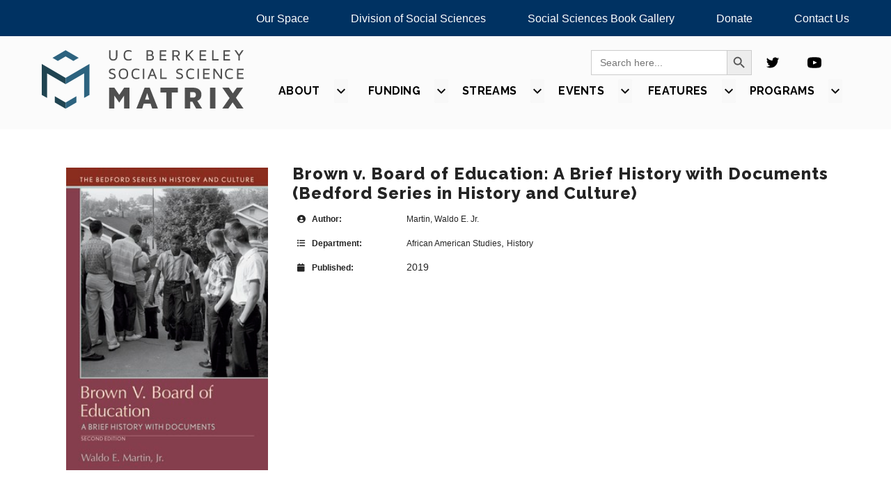

--- FILE ---
content_type: text/html; charset=UTF-8
request_url: https://live-ssmatrix.pantheon.berkeley.edu/books/brown-v-board-of-education-a-brief-history-with-documents-bedford-series-in-history-and-culture/
body_size: 12817
content:
<!doctype html>
<html lang="en-US">
<head>
	<meta charset="UTF-8">
	<meta name="viewport" content="width=device-width, initial-scale=1">
	<link rel="profile" href="https://gmpg.org/xfn/11">


	<meta name='robots' content='index, follow, max-image-preview:large, max-snippet:-1, max-video-preview:-1' />
	<style>img:is([sizes="auto" i], [sizes^="auto," i]) { contain-intrinsic-size: 3000px 1500px }</style>
	
	<!-- This site is optimized with the Yoast SEO plugin v26.0 - https://yoast.com/wordpress/plugins/seo/ -->
	<title>Brown v. Board of Education: A Brief History with Documents (Bedford Series in History and Culture) - Social Science Matrix</title>
	<link rel="canonical" href="http://matrix.berkeley.edu/books/brown-v-board-of-education-a-brief-history-with-documents-bedford-series-in-history-and-culture/" />
	<meta property="og:locale" content="en_US" />
	<meta property="og:type" content="article" />
	<meta property="og:title" content="Brown v. Board of Education: A Brief History with Documents (Bedford Series in History and Culture) - Social Science Matrix" />
	<meta property="og:url" content="http://matrix.berkeley.edu/books/brown-v-board-of-education-a-brief-history-with-documents-bedford-series-in-history-and-culture/" />
	<meta property="og:site_name" content="Social Science Matrix" />
	<meta property="article:modified_time" content="2021-03-24T16:33:25+00:00" />
	<meta property="og:image" content="http://matrix.berkeley.edu/wp-content/uploads/2021/03/Martin_BrownVBoardofEducation.jpg" />
	<meta property="og:image:width" content="258" />
	<meta property="og:image:height" content="387" />
	<meta property="og:image:type" content="image/jpeg" />
	<meta name="twitter:card" content="summary_large_image" />
	<script type="application/ld+json" class="yoast-schema-graph">{"@context":"https://schema.org","@graph":[{"@type":"WebPage","@id":"http://matrix.berkeley.edu/books/brown-v-board-of-education-a-brief-history-with-documents-bedford-series-in-history-and-culture/","url":"http://matrix.berkeley.edu/books/brown-v-board-of-education-a-brief-history-with-documents-bedford-series-in-history-and-culture/","name":"Brown v. Board of Education: A Brief History with Documents (Bedford Series in History and Culture) - Social Science Matrix","isPartOf":{"@id":"https://matrix.berkeley.edu/#website"},"primaryImageOfPage":{"@id":"http://matrix.berkeley.edu/books/brown-v-board-of-education-a-brief-history-with-documents-bedford-series-in-history-and-culture/#primaryimage"},"image":{"@id":"http://matrix.berkeley.edu/books/brown-v-board-of-education-a-brief-history-with-documents-bedford-series-in-history-and-culture/#primaryimage"},"thumbnailUrl":"https://live-ssmatrix.pantheon.berkeley.edu/wp-content/uploads/2021/03/Martin_BrownVBoardofEducation.jpg","datePublished":"2021-03-24T02:50:08+00:00","dateModified":"2021-03-24T16:33:25+00:00","breadcrumb":{"@id":"http://matrix.berkeley.edu/books/brown-v-board-of-education-a-brief-history-with-documents-bedford-series-in-history-and-culture/#breadcrumb"},"inLanguage":"en-US","potentialAction":[{"@type":"ReadAction","target":["http://matrix.berkeley.edu/books/brown-v-board-of-education-a-brief-history-with-documents-bedford-series-in-history-and-culture/"]}]},{"@type":"ImageObject","inLanguage":"en-US","@id":"http://matrix.berkeley.edu/books/brown-v-board-of-education-a-brief-history-with-documents-bedford-series-in-history-and-culture/#primaryimage","url":"https://live-ssmatrix.pantheon.berkeley.edu/wp-content/uploads/2021/03/Martin_BrownVBoardofEducation.jpg","contentUrl":"https://live-ssmatrix.pantheon.berkeley.edu/wp-content/uploads/2021/03/Martin_BrownVBoardofEducation.jpg","width":258,"height":387,"caption":"cover martin Brown v. Board of Education"},{"@type":"BreadcrumbList","@id":"http://matrix.berkeley.edu/books/brown-v-board-of-education-a-brief-history-with-documents-bedford-series-in-history-and-culture/#breadcrumb","itemListElement":[{"@type":"ListItem","position":1,"name":"Home","item":"https://live-ssmatrix.pantheon.berkeley.edu/"},{"@type":"ListItem","position":2,"name":"Books","item":"https://live-ssmatrix.pantheon.berkeley.edu/books/"},{"@type":"ListItem","position":3,"name":"Brown v. Board of Education: A Brief History with Documents (Bedford Series in History and Culture)"}]},{"@type":"WebSite","@id":"https://matrix.berkeley.edu/#website","url":"https://matrix.berkeley.edu/","name":"Social Science Matrix","description":"Social Science Matrix @ UC Berkeley","potentialAction":[{"@type":"SearchAction","target":{"@type":"EntryPoint","urlTemplate":"https://matrix.berkeley.edu/?s={search_term_string}"},"query-input":{"@type":"PropertyValueSpecification","valueRequired":true,"valueName":"search_term_string"}}],"inLanguage":"en-US"}]}</script>
	<!-- / Yoast SEO plugin. -->


<link rel='dns-prefetch' href='//static.addtoany.com' />
<link rel='dns-prefetch' href='//live-ssmatrix.pantheon.berkeley.edu' />
<link rel='dns-prefetch' href='//fonts.googleapis.com' />
<link rel="alternate" type="application/rss+xml" title="Social Science Matrix &raquo; Feed" href="https://live-ssmatrix.pantheon.berkeley.edu/feed/" />
<link rel="alternate" type="application/rss+xml" title="Social Science Matrix &raquo; Comments Feed" href="https://live-ssmatrix.pantheon.berkeley.edu/comments/feed/" />
<script>
window._wpemojiSettings = {"baseUrl":"https:\/\/s.w.org\/images\/core\/emoji\/16.0.1\/72x72\/","ext":".png","svgUrl":"https:\/\/s.w.org\/images\/core\/emoji\/16.0.1\/svg\/","svgExt":".svg","source":{"concatemoji":"https:\/\/live-ssmatrix.pantheon.berkeley.edu\/wp-includes\/js\/wp-emoji-release.min.js?ver=6.8.2"}};
/*! This file is auto-generated */
!function(s,n){var o,i,e;function c(e){try{var t={supportTests:e,timestamp:(new Date).valueOf()};sessionStorage.setItem(o,JSON.stringify(t))}catch(e){}}function p(e,t,n){e.clearRect(0,0,e.canvas.width,e.canvas.height),e.fillText(t,0,0);var t=new Uint32Array(e.getImageData(0,0,e.canvas.width,e.canvas.height).data),a=(e.clearRect(0,0,e.canvas.width,e.canvas.height),e.fillText(n,0,0),new Uint32Array(e.getImageData(0,0,e.canvas.width,e.canvas.height).data));return t.every(function(e,t){return e===a[t]})}function u(e,t){e.clearRect(0,0,e.canvas.width,e.canvas.height),e.fillText(t,0,0);for(var n=e.getImageData(16,16,1,1),a=0;a<n.data.length;a++)if(0!==n.data[a])return!1;return!0}function f(e,t,n,a){switch(t){case"flag":return n(e,"\ud83c\udff3\ufe0f\u200d\u26a7\ufe0f","\ud83c\udff3\ufe0f\u200b\u26a7\ufe0f")?!1:!n(e,"\ud83c\udde8\ud83c\uddf6","\ud83c\udde8\u200b\ud83c\uddf6")&&!n(e,"\ud83c\udff4\udb40\udc67\udb40\udc62\udb40\udc65\udb40\udc6e\udb40\udc67\udb40\udc7f","\ud83c\udff4\u200b\udb40\udc67\u200b\udb40\udc62\u200b\udb40\udc65\u200b\udb40\udc6e\u200b\udb40\udc67\u200b\udb40\udc7f");case"emoji":return!a(e,"\ud83e\udedf")}return!1}function g(e,t,n,a){var r="undefined"!=typeof WorkerGlobalScope&&self instanceof WorkerGlobalScope?new OffscreenCanvas(300,150):s.createElement("canvas"),o=r.getContext("2d",{willReadFrequently:!0}),i=(o.textBaseline="top",o.font="600 32px Arial",{});return e.forEach(function(e){i[e]=t(o,e,n,a)}),i}function t(e){var t=s.createElement("script");t.src=e,t.defer=!0,s.head.appendChild(t)}"undefined"!=typeof Promise&&(o="wpEmojiSettingsSupports",i=["flag","emoji"],n.supports={everything:!0,everythingExceptFlag:!0},e=new Promise(function(e){s.addEventListener("DOMContentLoaded",e,{once:!0})}),new Promise(function(t){var n=function(){try{var e=JSON.parse(sessionStorage.getItem(o));if("object"==typeof e&&"number"==typeof e.timestamp&&(new Date).valueOf()<e.timestamp+604800&&"object"==typeof e.supportTests)return e.supportTests}catch(e){}return null}();if(!n){if("undefined"!=typeof Worker&&"undefined"!=typeof OffscreenCanvas&&"undefined"!=typeof URL&&URL.createObjectURL&&"undefined"!=typeof Blob)try{var e="postMessage("+g.toString()+"("+[JSON.stringify(i),f.toString(),p.toString(),u.toString()].join(",")+"));",a=new Blob([e],{type:"text/javascript"}),r=new Worker(URL.createObjectURL(a),{name:"wpTestEmojiSupports"});return void(r.onmessage=function(e){c(n=e.data),r.terminate(),t(n)})}catch(e){}c(n=g(i,f,p,u))}t(n)}).then(function(e){for(var t in e)n.supports[t]=e[t],n.supports.everything=n.supports.everything&&n.supports[t],"flag"!==t&&(n.supports.everythingExceptFlag=n.supports.everythingExceptFlag&&n.supports[t]);n.supports.everythingExceptFlag=n.supports.everythingExceptFlag&&!n.supports.flag,n.DOMReady=!1,n.readyCallback=function(){n.DOMReady=!0}}).then(function(){return e}).then(function(){var e;n.supports.everything||(n.readyCallback(),(e=n.source||{}).concatemoji?t(e.concatemoji):e.wpemoji&&e.twemoji&&(t(e.twemoji),t(e.wpemoji)))}))}((window,document),window._wpemojiSettings);
</script>
<style id='wp-emoji-styles-inline-css'>

	img.wp-smiley, img.emoji {
		display: inline !important;
		border: none !important;
		box-shadow: none !important;
		height: 1em !important;
		width: 1em !important;
		margin: 0 0.07em !important;
		vertical-align: -0.1em !important;
		background: none !important;
		padding: 0 !important;
	}
</style>
<link rel='stylesheet' id='wp-block-library-css' href='https://live-ssmatrix.pantheon.berkeley.edu/wp-includes/css/dist/block-library/style.min.css?ver=6.8.2' media='all' />
<style id='classic-theme-styles-inline-css'>
/*! This file is auto-generated */
.wp-block-button__link{color:#fff;background-color:#32373c;border-radius:9999px;box-shadow:none;text-decoration:none;padding:calc(.667em + 2px) calc(1.333em + 2px);font-size:1.125em}.wp-block-file__button{background:#32373c;color:#fff;text-decoration:none}
</style>
<style id='global-styles-inline-css'>
:root{--wp--preset--aspect-ratio--square: 1;--wp--preset--aspect-ratio--4-3: 4/3;--wp--preset--aspect-ratio--3-4: 3/4;--wp--preset--aspect-ratio--3-2: 3/2;--wp--preset--aspect-ratio--2-3: 2/3;--wp--preset--aspect-ratio--16-9: 16/9;--wp--preset--aspect-ratio--9-16: 9/16;--wp--preset--color--black: #000000;--wp--preset--color--cyan-bluish-gray: #abb8c3;--wp--preset--color--white: #ffffff;--wp--preset--color--pale-pink: #f78da7;--wp--preset--color--vivid-red: #cf2e2e;--wp--preset--color--luminous-vivid-orange: #ff6900;--wp--preset--color--luminous-vivid-amber: #fcb900;--wp--preset--color--light-green-cyan: #7bdcb5;--wp--preset--color--vivid-green-cyan: #00d084;--wp--preset--color--pale-cyan-blue: #8ed1fc;--wp--preset--color--vivid-cyan-blue: #0693e3;--wp--preset--color--vivid-purple: #9b51e0;--wp--preset--gradient--vivid-cyan-blue-to-vivid-purple: linear-gradient(135deg,rgba(6,147,227,1) 0%,rgb(155,81,224) 100%);--wp--preset--gradient--light-green-cyan-to-vivid-green-cyan: linear-gradient(135deg,rgb(122,220,180) 0%,rgb(0,208,130) 100%);--wp--preset--gradient--luminous-vivid-amber-to-luminous-vivid-orange: linear-gradient(135deg,rgba(252,185,0,1) 0%,rgba(255,105,0,1) 100%);--wp--preset--gradient--luminous-vivid-orange-to-vivid-red: linear-gradient(135deg,rgba(255,105,0,1) 0%,rgb(207,46,46) 100%);--wp--preset--gradient--very-light-gray-to-cyan-bluish-gray: linear-gradient(135deg,rgb(238,238,238) 0%,rgb(169,184,195) 100%);--wp--preset--gradient--cool-to-warm-spectrum: linear-gradient(135deg,rgb(74,234,220) 0%,rgb(151,120,209) 20%,rgb(207,42,186) 40%,rgb(238,44,130) 60%,rgb(251,105,98) 80%,rgb(254,248,76) 100%);--wp--preset--gradient--blush-light-purple: linear-gradient(135deg,rgb(255,206,236) 0%,rgb(152,150,240) 100%);--wp--preset--gradient--blush-bordeaux: linear-gradient(135deg,rgb(254,205,165) 0%,rgb(254,45,45) 50%,rgb(107,0,62) 100%);--wp--preset--gradient--luminous-dusk: linear-gradient(135deg,rgb(255,203,112) 0%,rgb(199,81,192) 50%,rgb(65,88,208) 100%);--wp--preset--gradient--pale-ocean: linear-gradient(135deg,rgb(255,245,203) 0%,rgb(182,227,212) 50%,rgb(51,167,181) 100%);--wp--preset--gradient--electric-grass: linear-gradient(135deg,rgb(202,248,128) 0%,rgb(113,206,126) 100%);--wp--preset--gradient--midnight: linear-gradient(135deg,rgb(2,3,129) 0%,rgb(40,116,252) 100%);--wp--preset--font-size--small: 13px;--wp--preset--font-size--medium: 20px;--wp--preset--font-size--large: 36px;--wp--preset--font-size--x-large: 42px;--wp--preset--spacing--20: 0.44rem;--wp--preset--spacing--30: 0.67rem;--wp--preset--spacing--40: 1rem;--wp--preset--spacing--50: 1.5rem;--wp--preset--spacing--60: 2.25rem;--wp--preset--spacing--70: 3.38rem;--wp--preset--spacing--80: 5.06rem;--wp--preset--shadow--natural: 6px 6px 9px rgba(0, 0, 0, 0.2);--wp--preset--shadow--deep: 12px 12px 50px rgba(0, 0, 0, 0.4);--wp--preset--shadow--sharp: 6px 6px 0px rgba(0, 0, 0, 0.2);--wp--preset--shadow--outlined: 6px 6px 0px -3px rgba(255, 255, 255, 1), 6px 6px rgba(0, 0, 0, 1);--wp--preset--shadow--crisp: 6px 6px 0px rgba(0, 0, 0, 1);}:where(.is-layout-flex){gap: 0.5em;}:where(.is-layout-grid){gap: 0.5em;}body .is-layout-flex{display: flex;}.is-layout-flex{flex-wrap: wrap;align-items: center;}.is-layout-flex > :is(*, div){margin: 0;}body .is-layout-grid{display: grid;}.is-layout-grid > :is(*, div){margin: 0;}:where(.wp-block-columns.is-layout-flex){gap: 2em;}:where(.wp-block-columns.is-layout-grid){gap: 2em;}:where(.wp-block-post-template.is-layout-flex){gap: 1.25em;}:where(.wp-block-post-template.is-layout-grid){gap: 1.25em;}.has-black-color{color: var(--wp--preset--color--black) !important;}.has-cyan-bluish-gray-color{color: var(--wp--preset--color--cyan-bluish-gray) !important;}.has-white-color{color: var(--wp--preset--color--white) !important;}.has-pale-pink-color{color: var(--wp--preset--color--pale-pink) !important;}.has-vivid-red-color{color: var(--wp--preset--color--vivid-red) !important;}.has-luminous-vivid-orange-color{color: var(--wp--preset--color--luminous-vivid-orange) !important;}.has-luminous-vivid-amber-color{color: var(--wp--preset--color--luminous-vivid-amber) !important;}.has-light-green-cyan-color{color: var(--wp--preset--color--light-green-cyan) !important;}.has-vivid-green-cyan-color{color: var(--wp--preset--color--vivid-green-cyan) !important;}.has-pale-cyan-blue-color{color: var(--wp--preset--color--pale-cyan-blue) !important;}.has-vivid-cyan-blue-color{color: var(--wp--preset--color--vivid-cyan-blue) !important;}.has-vivid-purple-color{color: var(--wp--preset--color--vivid-purple) !important;}.has-black-background-color{background-color: var(--wp--preset--color--black) !important;}.has-cyan-bluish-gray-background-color{background-color: var(--wp--preset--color--cyan-bluish-gray) !important;}.has-white-background-color{background-color: var(--wp--preset--color--white) !important;}.has-pale-pink-background-color{background-color: var(--wp--preset--color--pale-pink) !important;}.has-vivid-red-background-color{background-color: var(--wp--preset--color--vivid-red) !important;}.has-luminous-vivid-orange-background-color{background-color: var(--wp--preset--color--luminous-vivid-orange) !important;}.has-luminous-vivid-amber-background-color{background-color: var(--wp--preset--color--luminous-vivid-amber) !important;}.has-light-green-cyan-background-color{background-color: var(--wp--preset--color--light-green-cyan) !important;}.has-vivid-green-cyan-background-color{background-color: var(--wp--preset--color--vivid-green-cyan) !important;}.has-pale-cyan-blue-background-color{background-color: var(--wp--preset--color--pale-cyan-blue) !important;}.has-vivid-cyan-blue-background-color{background-color: var(--wp--preset--color--vivid-cyan-blue) !important;}.has-vivid-purple-background-color{background-color: var(--wp--preset--color--vivid-purple) !important;}.has-black-border-color{border-color: var(--wp--preset--color--black) !important;}.has-cyan-bluish-gray-border-color{border-color: var(--wp--preset--color--cyan-bluish-gray) !important;}.has-white-border-color{border-color: var(--wp--preset--color--white) !important;}.has-pale-pink-border-color{border-color: var(--wp--preset--color--pale-pink) !important;}.has-vivid-red-border-color{border-color: var(--wp--preset--color--vivid-red) !important;}.has-luminous-vivid-orange-border-color{border-color: var(--wp--preset--color--luminous-vivid-orange) !important;}.has-luminous-vivid-amber-border-color{border-color: var(--wp--preset--color--luminous-vivid-amber) !important;}.has-light-green-cyan-border-color{border-color: var(--wp--preset--color--light-green-cyan) !important;}.has-vivid-green-cyan-border-color{border-color: var(--wp--preset--color--vivid-green-cyan) !important;}.has-pale-cyan-blue-border-color{border-color: var(--wp--preset--color--pale-cyan-blue) !important;}.has-vivid-cyan-blue-border-color{border-color: var(--wp--preset--color--vivid-cyan-blue) !important;}.has-vivid-purple-border-color{border-color: var(--wp--preset--color--vivid-purple) !important;}.has-vivid-cyan-blue-to-vivid-purple-gradient-background{background: var(--wp--preset--gradient--vivid-cyan-blue-to-vivid-purple) !important;}.has-light-green-cyan-to-vivid-green-cyan-gradient-background{background: var(--wp--preset--gradient--light-green-cyan-to-vivid-green-cyan) !important;}.has-luminous-vivid-amber-to-luminous-vivid-orange-gradient-background{background: var(--wp--preset--gradient--luminous-vivid-amber-to-luminous-vivid-orange) !important;}.has-luminous-vivid-orange-to-vivid-red-gradient-background{background: var(--wp--preset--gradient--luminous-vivid-orange-to-vivid-red) !important;}.has-very-light-gray-to-cyan-bluish-gray-gradient-background{background: var(--wp--preset--gradient--very-light-gray-to-cyan-bluish-gray) !important;}.has-cool-to-warm-spectrum-gradient-background{background: var(--wp--preset--gradient--cool-to-warm-spectrum) !important;}.has-blush-light-purple-gradient-background{background: var(--wp--preset--gradient--blush-light-purple) !important;}.has-blush-bordeaux-gradient-background{background: var(--wp--preset--gradient--blush-bordeaux) !important;}.has-luminous-dusk-gradient-background{background: var(--wp--preset--gradient--luminous-dusk) !important;}.has-pale-ocean-gradient-background{background: var(--wp--preset--gradient--pale-ocean) !important;}.has-electric-grass-gradient-background{background: var(--wp--preset--gradient--electric-grass) !important;}.has-midnight-gradient-background{background: var(--wp--preset--gradient--midnight) !important;}.has-small-font-size{font-size: var(--wp--preset--font-size--small) !important;}.has-medium-font-size{font-size: var(--wp--preset--font-size--medium) !important;}.has-large-font-size{font-size: var(--wp--preset--font-size--large) !important;}.has-x-large-font-size{font-size: var(--wp--preset--font-size--x-large) !important;}
:where(.wp-block-post-template.is-layout-flex){gap: 1.25em;}:where(.wp-block-post-template.is-layout-grid){gap: 1.25em;}
:where(.wp-block-columns.is-layout-flex){gap: 2em;}:where(.wp-block-columns.is-layout-grid){gap: 2em;}
:root :where(.wp-block-pullquote){font-size: 1.5em;line-height: 1.6;}
</style>
<link rel='stylesheet' id='wbg-selectize-css' href='https://live-ssmatrix.pantheon.berkeley.edu/wp-content/plugins/wp-books-gallery-premium/assets/css/selectize.bootstrap3.min.css?ver=4.6.4' media='' />
<link rel='stylesheet' id='wbg-font-awesome-css' href='https://live-ssmatrix.pantheon.berkeley.edu/wp-content/plugins/wp-books-gallery-premium/assets/css/fontawesome/css/all.min.css?ver=4.6.4' media='' />
<link rel='stylesheet' id='wbg-izi-modal-css' href='https://live-ssmatrix.pantheon.berkeley.edu/wp-content/plugins/wp-books-gallery-premium/assets/css/iziModal.min.css?ver=4.6.4' media='' />
<link rel='stylesheet' id='wbg-slick-css' href='https://live-ssmatrix.pantheon.berkeley.edu/wp-content/plugins/wp-books-gallery-premium/assets/css/slick.css?ver=4.6.4' media='' />
<link rel='stylesheet' id='wbg-slick-theme-css' href='https://live-ssmatrix.pantheon.berkeley.edu/wp-content/plugins/wp-books-gallery-premium/assets/css/slick-theme.css?ver=4.6.4' media='' />
<link rel='stylesheet' id='wbg-front-css' href='https://live-ssmatrix.pantheon.berkeley.edu/wp-content/plugins/wp-books-gallery-premium/assets/css/wbg-front.css?ver=4.6.4' media='' />
<link rel='stylesheet' id='ivory-search-styles-css' href='https://live-ssmatrix.pantheon.berkeley.edu/wp-content/plugins/add-search-to-menu/public/css/ivory-search.min.css?ver=5.5.11' media='all' />
<link rel='stylesheet' id='matrix-style-css' href='https://live-ssmatrix.pantheon.berkeley.edu/wp-content/themes/matrix-custom-3/style.css?ver=1.0.0' media='all' />
<link rel='stylesheet' id='google-fonts-css' href='https://fonts.googleapis.com/css2?family=Raleway%3Awght%40300%3B700%3B800&#038;display=swap&#038;ver=6.8.2' media='all' />
<link rel='stylesheet' id='addtoany-css' href='https://live-ssmatrix.pantheon.berkeley.edu/wp-content/plugins/add-to-any/addtoany.min.css?ver=1.16' media='all' />
<script id="addtoany-core-js-before">
window.a2a_config=window.a2a_config||{};a2a_config.callbacks=[];a2a_config.overlays=[];a2a_config.templates={};
</script>
<script defer src="https://static.addtoany.com/menu/page.js" id="addtoany-core-js"></script>
<script src="https://live-ssmatrix.pantheon.berkeley.edu/wp-includes/js/jquery/jquery.min.js?ver=3.7.1" id="jquery-core-js"></script>
<script src="https://live-ssmatrix.pantheon.berkeley.edu/wp-includes/js/jquery/jquery-migrate.min.js?ver=3.4.1" id="jquery-migrate-js"></script>
<script defer src="https://live-ssmatrix.pantheon.berkeley.edu/wp-content/plugins/add-to-any/addtoany.min.js?ver=1.1" id="addtoany-jquery-js"></script>
<link rel="https://api.w.org/" href="https://live-ssmatrix.pantheon.berkeley.edu/wp-json/" /><link rel="EditURI" type="application/rsd+xml" title="RSD" href="https://live-ssmatrix.pantheon.berkeley.edu/xmlrpc.php?rsd" />
<meta name="generator" content="WordPress 6.8.2" />
<link rel='shortlink' href='https://live-ssmatrix.pantheon.berkeley.edu/?p=1543' />
<link rel="alternate" title="oEmbed (JSON)" type="application/json+oembed" href="https://live-ssmatrix.pantheon.berkeley.edu/wp-json/oembed/1.0/embed?url=https%3A%2F%2Flive-ssmatrix.pantheon.berkeley.edu%2Fbooks%2Fbrown-v-board-of-education-a-brief-history-with-documents-bedford-series-in-history-and-culture%2F" />
<link rel="alternate" title="oEmbed (XML)" type="text/xml+oembed" href="https://live-ssmatrix.pantheon.berkeley.edu/wp-json/oembed/1.0/embed?url=https%3A%2F%2Flive-ssmatrix.pantheon.berkeley.edu%2Fbooks%2Fbrown-v-board-of-education-a-brief-history-with-documents-bedford-series-in-history-and-culture%2F&#038;format=xml" />
<!-- Global site tag (gtag.js) - Google Analytics -->
<script async src="https://www.googletagmanager.com/gtag/js?id=G-Q2TDQWDKV8"></script>
<script>
  window.dataLayer = window.dataLayer || [];
  function gtag(){dataLayer.push(arguments);}
  gtag('js', new Date());

  gtag('config', 'G-Q2TDQWDKV8');
</script>
<link rel="icon" href="https://live-ssmatrix.pantheon.berkeley.edu/wp-content/uploads/2021/04/cropped-favicon-32x32.png" sizes="32x32" />
<link rel="icon" href="https://live-ssmatrix.pantheon.berkeley.edu/wp-content/uploads/2021/04/cropped-favicon-192x192.png" sizes="192x192" />
<link rel="apple-touch-icon" href="https://live-ssmatrix.pantheon.berkeley.edu/wp-content/uploads/2021/04/cropped-favicon-180x180.png" />
<meta name="msapplication-TileImage" content="https://live-ssmatrix.pantheon.berkeley.edu/wp-content/uploads/2021/04/cropped-favicon-270x270.png" />
		<style id="wp-custom-css">
			.wp-caption-text > a {
    font-size: inherit;
}

input.button.submit-btn {
    margin-top: 1.2rem !important;
}

a:link {
	text-decoration: underline;
}

.menu-item > a, 
.post-box > h4 > a {
	text-decoration: none;
}

.a2a_label {
    overflow: auto !important;
}

.normal-letter-spacing {
 line-height: 1.5;	
}		</style>
		</head>

<body class="wp-singular books-template-default single single-books postid-1543 wp-theme-matrix-custom-3 matrix-custom-3 no-sidebar">
<script async src="https://siteimproveanalytics.com/js/siteanalyze_6294756.js"></script>

<div id="page" class="site-test">
	<a class="skip-link screen-reader-text" href="#primary">Skip to content</a>

	<header id="masthead" class="site-header">
        <div class="topbar"><ul id="menu-topbar-menu" class="menu"><li id="menu-item-1600" class="menu-item menu-item-type-post_type menu-item-object-page menu-item-1600"><a href="https://live-ssmatrix.pantheon.berkeley.edu/using-space-matrix/">Our Space</a></li>
<li id="menu-item-1933" class="menu-item menu-item-type-custom menu-item-object-custom menu-item-1933"><a href="https://ls.berkeley.edu/ls-divisions/social-sciences">Division of Social Sciences</a></li>
<li id="menu-item-2587" class="menu-item menu-item-type-custom menu-item-object-custom menu-item-2587"><a href="https://matrix.berkeley.edu/book-gallery/">Social Sciences Book Gallery</a></li>
<li id="menu-item-2097" class="menu-item menu-item-type-custom menu-item-object-custom menu-item-2097"><a href="https://give.berkeley.edu/fund/FU1115000">Donate</a></li>
<li id="menu-item-1930" class="menu-item menu-item-type-post_type menu-item-object-page menu-item-1930"><a href="https://live-ssmatrix.pantheon.berkeley.edu/contact-us/">Contact Us</a></li>
</ul></div>        <div id="mobile">
		    <a class="logo-link" href="https://live-ssmatrix.pantheon.berkeley.edu" alt="Go to Home Page"><img src="https://live-ssmatrix.pantheon.berkeley.edu/wp-content/themes/matrix-custom-3/assets/logo/mobile-logo.svg" alt="UC Berkeley Social Science Matrix"></a>
        </div>
		<div class="header__main">
			<a class="header__main-logo" id="desktop" href="https://live-ssmatrix.pantheon.berkeley.edu" alt="Go to Home Page">
					<img src="https://live-ssmatrix.pantheon.berkeley.edu/wp-content/themes/matrix-custom-3/assets/logo/desktop-logo.svg" alt="UC Berkeley Social Science Matrix">
			</a>
			<div class="header__main-links">
				<div class="social-media">
					<form  class="is-search-form is-form-style is-form-style-3 is-form-id-1429 " action="https://live-ssmatrix.pantheon.berkeley.edu/" method="get" role="search" ><label for="is-search-input-1429"><span class="is-screen-reader-text">Search for:</span><input  type="search" id="is-search-input-1429" name="s" value="" class="is-search-input" placeholder="Search here..." autocomplete=off /></label><button type="submit" class="is-search-submit"><span class="is-screen-reader-text">Search Button</span><span class="is-search-icon"><svg focusable="false" aria-label="Search" xmlns="http://www.w3.org/2000/svg" viewBox="0 0 24 24" width="24px"><path d="M15.5 14h-.79l-.28-.27C15.41 12.59 16 11.11 16 9.5 16 5.91 13.09 3 9.5 3S3 5.91 3 9.5 5.91 16 9.5 16c1.61 0 3.09-.59 4.23-1.57l.27.28v.79l5 4.99L20.49 19l-4.99-5zm-6 0C7.01 14 5 11.99 5 9.5S7.01 5 9.5 5 14 7.01 14 9.5 11.99 14 9.5 14z"></path></svg></span></button><input type="hidden" name="id" value="1429" /></form>					<a href="https://twitter.com/socscimatrix"><img src="https://live-ssmatrix.pantheon.berkeley.edu/wp-content/themes/matrix-custom-3/assets/svg/twitter.svg" alt="Twitter Icon with a link to the Matrix Twitter account"></a>
					<a href="https://www.youtube.com/channel/UC-Q-55klk8C-3ZN65VZcMvw"><img src="https://live-ssmatrix.pantheon.berkeley.edu/wp-content/themes/matrix-custom-3/assets/svg/youtube.svg" alt="Youtube Icon with a link to the Matrix channel"></a>
				</div>

				<nav id="site-navigation" class="main-navigation">
					<button class="menu-toggle" aria-controls="primary-menu" aria-expanded="false">
						<img src="https://live-ssmatrix.pantheon.berkeley.edu/wp-content/themes/matrix-custom-3/assets/svg/menu.svg" class="filter-blue" alt="Search Icon">
					</button>
					<div id="cssmenu" class="menu-main-menu-container"><ul id="menu-main-menu" class="menu"><li id="menu-item-1423" class="menu-item menu-item-type-post_type menu-item-object-page menu-item-has-children has-sub"><a href="https://live-ssmatrix.pantheon.berkeley.edu/about/"aria-expanded="false"><span>About</span></a>
<ul class='dropdown'>
	<li id="menu-item-1635" class="menu-item menu-item-type-post_type menu-item-object-page"><a href="https://live-ssmatrix.pantheon.berkeley.edu/about/"aria-expanded="false"><span>About Matrix</span></a></li>
	<li id="menu-item-1630" class="menu-item menu-item-type-post_type menu-item-object-page"><a href="https://live-ssmatrix.pantheon.berkeley.edu/about/affiliated-centers/"aria-expanded="false"><span>Affiliated Centers</span></a></li>
	<li id="menu-item-1631" class="menu-item menu-item-type-post_type menu-item-object-page"><a href="https://live-ssmatrix.pantheon.berkeley.edu/about/donate/"aria-expanded="false"><span>Donate</span></a></li>
	<li id="menu-item-1632" class="menu-item menu-item-type-post_type menu-item-object-page"><a href="https://live-ssmatrix.pantheon.berkeley.edu/about/faq/"aria-expanded="false"><span>FAQ</span></a></li>
	<li id="menu-item-1633" class="menu-item menu-item-type-post_type menu-item-object-page"><a href="https://live-ssmatrix.pantheon.berkeley.edu/about/jobs/"aria-expanded="false"><span>Jobs</span></a></li>
	<li id="menu-item-1634" class="menu-item menu-item-type-post_type menu-item-object-page"><a href="https://live-ssmatrix.pantheon.berkeley.edu/about/team/"aria-expanded="false"><span>Team</span></a></li>
</ul>
</li>
<li id="menu-item-2103" class="menu-item menu-item-type-post_type menu-item-object-funding_opportunity menu-item-has-children has-sub"><a href="https://live-ssmatrix.pantheon.berkeley.edu/funding-opportunity/frcp/"aria-expanded="false"><span>Funding</span></a>
<ul class='dropdown'>
	<li id="menu-item-4318" class="menu-item menu-item-type-custom menu-item-object-custom"><a href="https://matrix.berkeley.edu/funding-opportunity/call-for-proposals-2025-2026-matrix-research-teams/"aria-expanded="false"><span>Call for Proposals: 2025-2026 Matrix Research Teams</span></a></li>
	<li id="menu-item-2674" class="menu-item menu-item-type-post_type menu-item-object-funding_opportunity"><a href="https://live-ssmatrix.pantheon.berkeley.edu/funding-opportunity/iris-hui-memorial-graduate-student-scholarship/"aria-expanded="false"><span>Iris Hui Memorial Graduate Student Scholarship</span></a></li>
	<li id="menu-item-2288" class="menu-item menu-item-type-post_type menu-item-object-funding_opportunity"><a href="https://live-ssmatrix.pantheon.berkeley.edu/funding-opportunity/frcp/"aria-expanded="false"><span>Foundation Relations and Corporate Philanthropy</span></a></li>
</ul>
</li>
<li id="menu-item-1430" class="menu-item menu-item-type-taxonomy menu-item-object-category menu-item-has-children has-sub"><a href="https://live-ssmatrix.pantheon.berkeley.edu/category/streams/"aria-expanded="false"><span>Streams</span></a>
<ul class='dropdown'>
	<li id="menu-item-1958" class="menu-item menu-item-type-custom menu-item-object-custom"><a href="https://matrix.berkeley.edu/category/streams/"aria-expanded="false"><span>All Streams</span></a></li>
	<li id="menu-item-1735" class="highlighted-link menu-item menu-item-type-taxonomy menu-item-object-category"><a href="https://live-ssmatrix.pantheon.berkeley.edu/category/streams/climate/"aria-expanded="false"><span>Climate</span></a></li>
	<li id="menu-item-1736" class="highlighted-link menu-item menu-item-type-taxonomy menu-item-object-category"><a href="https://live-ssmatrix.pantheon.berkeley.edu/category/streams/democracy/"aria-expanded="false"><span>Democracy</span></a></li>
	<li id="menu-item-1737" class="highlighted-link menu-item menu-item-type-taxonomy menu-item-object-category"><a href="https://live-ssmatrix.pantheon.berkeley.edu/category/streams/inclusion/"aria-expanded="false"><span>Inclusion</span></a></li>
	<li id="menu-item-1738" class="highlighted-link menu-item menu-item-type-taxonomy menu-item-object-category"><a href="https://live-ssmatrix.pantheon.berkeley.edu/category/streams/inequality/"aria-expanded="false"><span>Inequality</span></a></li>
	<li id="menu-item-1739" class="highlighted-link menu-item menu-item-type-taxonomy menu-item-object-category"><a href="https://live-ssmatrix.pantheon.berkeley.edu/category/streams/information/"aria-expanded="false"><span>Information</span></a></li>
	<li id="menu-item-1966" class="menu-item menu-item-type-taxonomy menu-item-object-category"><a href="https://live-ssmatrix.pantheon.berkeley.edu/category/streams/cities/"aria-expanded="false"><span>Cities</span></a></li>
	<li id="menu-item-1967" class="menu-item menu-item-type-taxonomy menu-item-object-category"><a href="https://live-ssmatrix.pantheon.berkeley.edu/category/streams/climate/"aria-expanded="false"><span>Climate</span></a></li>
	<li id="menu-item-1968" class="menu-item menu-item-type-taxonomy menu-item-object-category"><a href="https://live-ssmatrix.pantheon.berkeley.edu/category/streams/covid-19/"aria-expanded="false"><span>COVID-19</span></a></li>
	<li id="menu-item-1969" class="menu-item menu-item-type-taxonomy menu-item-object-category"><a href="https://live-ssmatrix.pantheon.berkeley.edu/category/streams/culture/"aria-expanded="false"><span>Culture</span></a></li>
	<li id="menu-item-1970" class="menu-item menu-item-type-taxonomy menu-item-object-category"><a href="https://live-ssmatrix.pantheon.berkeley.edu/category/streams/democracy/"aria-expanded="false"><span>Democracy</span></a></li>
	<li id="menu-item-1971" class="menu-item menu-item-type-taxonomy menu-item-object-category"><a href="https://live-ssmatrix.pantheon.berkeley.edu/category/streams/economy/"aria-expanded="false"><span>Economy</span></a></li>
	<li id="menu-item-1972" class="menu-item menu-item-type-taxonomy menu-item-object-category"><a href="https://live-ssmatrix.pantheon.berkeley.edu/category/streams/education/"aria-expanded="false"><span>Education</span></a></li>
	<li id="menu-item-1973" class="menu-item menu-item-type-taxonomy menu-item-object-category"><a href="https://live-ssmatrix.pantheon.berkeley.edu/category/streams/environment/"aria-expanded="false"><span>Environment</span></a></li>
	<li id="menu-item-1974" class="menu-item menu-item-type-taxonomy menu-item-object-category"><a href="https://live-ssmatrix.pantheon.berkeley.edu/category/streams/finance/"aria-expanded="false"><span>Finance</span></a></li>
	<li id="menu-item-1975" class="menu-item menu-item-type-taxonomy menu-item-object-category"><a href="https://live-ssmatrix.pantheon.berkeley.edu/category/streams/gender/"aria-expanded="false"><span>Gender</span></a></li>
	<li id="menu-item-1976" class="menu-item menu-item-type-taxonomy menu-item-object-category"><a href="https://live-ssmatrix.pantheon.berkeley.edu/category/streams/generations/"aria-expanded="false"><span>Generations</span></a></li>
	<li id="menu-item-1978" class="menu-item menu-item-type-taxonomy menu-item-object-category"><a href="https://live-ssmatrix.pantheon.berkeley.edu/category/streams/health/"aria-expanded="false"><span>Health</span></a></li>
	<li id="menu-item-1979" class="menu-item menu-item-type-taxonomy menu-item-object-category"><a href="https://live-ssmatrix.pantheon.berkeley.edu/category/streams/immigration/"aria-expanded="false"><span>Immigration</span></a></li>
	<li id="menu-item-1980" class="menu-item menu-item-type-taxonomy menu-item-object-category"><a href="https://live-ssmatrix.pantheon.berkeley.edu/category/streams/inclusion/"aria-expanded="false"><span>Inclusion</span></a></li>
	<li id="menu-item-1981" class="menu-item menu-item-type-taxonomy menu-item-object-category"><a href="https://live-ssmatrix.pantheon.berkeley.edu/category/streams/inequality/"aria-expanded="false"><span>Inequality</span></a></li>
	<li id="menu-item-1982" class="menu-item menu-item-type-taxonomy menu-item-object-category"><a href="https://live-ssmatrix.pantheon.berkeley.edu/category/streams/information/"aria-expanded="false"><span>Information</span></a></li>
	<li id="menu-item-1983" class="menu-item menu-item-type-taxonomy menu-item-object-category"><a href="https://live-ssmatrix.pantheon.berkeley.edu/category/streams/institutions/"aria-expanded="false"><span>Institutions</span></a></li>
	<li id="menu-item-1984" class="menu-item menu-item-type-taxonomy menu-item-object-category"><a href="https://live-ssmatrix.pantheon.berkeley.edu/category/streams/race/"aria-expanded="false"><span>Race</span></a></li>
	<li id="menu-item-1985" class="menu-item menu-item-type-taxonomy menu-item-object-category"><a href="https://live-ssmatrix.pantheon.berkeley.edu/category/streams/religion/"aria-expanded="false"><span>Religion</span></a></li>
	<li id="menu-item-1986" class="menu-item menu-item-type-taxonomy menu-item-object-category"><a href="https://live-ssmatrix.pantheon.berkeley.edu/category/streams/rights/"aria-expanded="false"><span>Rights</span></a></li>
	<li id="menu-item-1987" class="menu-item menu-item-type-taxonomy menu-item-object-category"><a href="https://live-ssmatrix.pantheon.berkeley.edu/category/streams/science/"aria-expanded="false"><span>Science</span></a></li>
	<li id="menu-item-1988" class="menu-item menu-item-type-taxonomy menu-item-object-category"><a href="https://live-ssmatrix.pantheon.berkeley.edu/category/streams/sexuality/"aria-expanded="false"><span>Sexuality</span></a></li>
	<li id="menu-item-1989" class="menu-item menu-item-type-taxonomy menu-item-object-category"><a href="https://live-ssmatrix.pantheon.berkeley.edu/category/streams/solidarity/"aria-expanded="false"><span>Solidarity</span></a></li>
	<li id="menu-item-1990" class="menu-item menu-item-type-taxonomy menu-item-object-category"><a href="https://live-ssmatrix.pantheon.berkeley.edu/category/streams/technology/"aria-expanded="false"><span>Technology</span></a></li>
</ul>
</li>
<li id="menu-item-1426" class="menu-item menu-item-type-post_type_archive menu-item-object-events menu-item-has-children has-sub"><a href="https://live-ssmatrix.pantheon.berkeley.edu/events/"aria-expanded="false"><span>Events</span></a>
<ul class='dropdown'>
	<li id="menu-item-1965" class="menu-item menu-item-type-custom menu-item-object-custom"><a href="https://matrix.berkeley.edu/events/"aria-expanded="false"><span>Upcoming Events</span></a></li>
	<li id="menu-item-1964" class="menu-item menu-item-type-post_type menu-item-object-page"><a href="https://live-ssmatrix.pantheon.berkeley.edu/past-events/"aria-expanded="false"><span>Past Events</span></a></li>
	<li id="menu-item-1733" class="menu-item menu-item-type-taxonomy menu-item-object-category"><a href="https://live-ssmatrix.pantheon.berkeley.edu/category/event-type/matrix-on-point/"aria-expanded="false"><span>Matrix On Point</span></a></li>
	<li id="menu-item-1734" class="menu-item menu-item-type-taxonomy menu-item-object-category"><a href="https://live-ssmatrix.pantheon.berkeley.edu/category/event-type/authors-meet-critics/"aria-expanded="false"><span>Authors Meet Critics</span></a></li>
	<li id="menu-item-2636" class="menu-item menu-item-type-taxonomy menu-item-object-category"><a href="https://live-ssmatrix.pantheon.berkeley.edu/category/event-type/california-spotlight/"aria-expanded="false"><span>California Spotlight</span></a></li>
	<li id="menu-item-4547" class="menu-item menu-item-type-custom menu-item-object-custom"><a href="https://matrix.berkeley.edu/category/event-type/new-directions/"aria-expanded="false"><span>New Directions</span></a></li>
	<li id="menu-item-1962" class="menu-item menu-item-type-taxonomy menu-item-object-category"><a href="https://live-ssmatrix.pantheon.berkeley.edu/category/event-type/lecture/"aria-expanded="false"><span>Matrix Lectures</span></a></li>
	<li id="menu-item-1999" class="menu-item menu-item-type-taxonomy menu-item-object-category"><a href="https://live-ssmatrix.pantheon.berkeley.edu/category/event-type/other-events/"aria-expanded="false"><span>Affiliated Center Events</span></a></li>
	<li id="menu-item-3342" class="menu-item menu-item-type-custom menu-item-object-custom"><a href="https://matrix.berkeley.edu/category/event-type/social-science-and-data-science/"aria-expanded="false"><span>Social Science / Data Science</span></a></li>
</ul>
</li>
<li id="menu-item-1424" class="menu-item menu-item-type-post_type menu-item-object-page menu-item-has-children has-sub"><a href="https://live-ssmatrix.pantheon.berkeley.edu/features/"aria-expanded="false"><span>Features</span></a>
<ul class='dropdown'>
	<li id="menu-item-1959" class="menu-item menu-item-type-taxonomy menu-item-object-post_tag"><a href="https://live-ssmatrix.pantheon.berkeley.edu/tag/read/"aria-expanded="false"><span>Read</span></a></li>
	<li id="menu-item-1960" class="menu-item menu-item-type-taxonomy menu-item-object-post_tag"><a href="https://live-ssmatrix.pantheon.berkeley.edu/tag/watch/"aria-expanded="false"><span>Watch</span></a></li>
	<li id="menu-item-1961" class="menu-item menu-item-type-taxonomy menu-item-object-post_tag"><a href="https://live-ssmatrix.pantheon.berkeley.edu/tag/listen/"aria-expanded="false"><span>Listen</span></a></li>
</ul>
</li>
<li id="menu-item-1809" class="menu-item menu-item-type-post_type_archive menu-item-object-initiatives menu-item-has-children has-sub"><a href="https://live-ssmatrix.pantheon.berkeley.edu/initiatives/"aria-expanded="false"><span>Programs</span></a>
<ul class='dropdown'>
	<li id="menu-item-1940" class="menu-item menu-item-type-post_type menu-item-object-initiatives"><a href="https://live-ssmatrix.pantheon.berkeley.edu/initiatives/matrix-teams/"aria-expanded="false"><span>Matrix Research Teams</span></a></li>
	<li id="menu-item-3344" class="menu-item menu-item-type-custom menu-item-object-custom"><a href="https://matrix.berkeley.edu/research-article/matrix-faculty-fellows-selected-for-2024-2025/"aria-expanded="false"><span>Matrix Faculty Fellows</span></a></li>
	<li id="menu-item-2739" class="menu-item menu-item-type-post_type menu-item-object-page"><a href="https://live-ssmatrix.pantheon.berkeley.edu/the-slave-voyages-database/"aria-expanded="false"><span>The Slave Voyages Database</span></a></li>
	<li id="menu-item-4174" class="menu-item menu-item-type-custom menu-item-object-custom"><a href="https://demos.berkeley.edu/"aria-expanded="false"><span>Global Democracy Commons</span></a></li>
</ul>
</li>
</ul></div>                    
                    <div class="mobile">
                        <div class="social-media">
                            <hr>
                            <form  class="is-search-form is-form-style is-form-style-3 is-form-id-1429 " action="https://live-ssmatrix.pantheon.berkeley.edu/" method="get" role="search" ><label for="is-search-input-1429"><span class="is-screen-reader-text">Search for:</span><input  type="search" id="is-search-input-1429" name="s" value="" class="is-search-input" placeholder="Search here..." autocomplete=off /></label><button type="submit" class="is-search-submit"><span class="is-screen-reader-text">Search Button</span><span class="is-search-icon"><svg focusable="false" aria-label="Search" xmlns="http://www.w3.org/2000/svg" viewBox="0 0 24 24" width="24px"><path d="M15.5 14h-.79l-.28-.27C15.41 12.59 16 11.11 16 9.5 16 5.91 13.09 3 9.5 3S3 5.91 3 9.5 5.91 16 9.5 16c1.61 0 3.09-.59 4.23-1.57l.27.28v.79l5 4.99L20.49 19l-4.99-5zm-6 0C7.01 14 5 11.99 5 9.5S7.01 5 9.5 5 14 7.01 14 9.5 11.99 14 9.5 14z"></path></svg></span></button><input type="hidden" name="id" value="1429" /></form>                            <hr>
                            <a href="https://twitter.com/home"><img src="https://live-ssmatrix.pantheon.berkeley.edu/wp-content/themes/matrix-custom-3/assets/svg/twitter.svg" alt="Twitter Icon"></a>
                            <a href="https://www.youtube.com/"><img src="https://live-ssmatrix.pantheon.berkeley.edu/wp-content/themes/matrix-custom-3/assets/svg/youtube.svg" alt="Youtube Icon"></a>
                            <hr>
                        </div>

                        <div class="newsletter">
                            [mc4wp_form id="1433"]                            <hr>
                        </div>

                    </div>
			</nav><!-- #site-navigation -->

            </div>
		</div>

		
    </header><!-- #masthead -->
<style type="text/css">
    .wbg-details-wrapper {
                    width: 100%;
                    min-height: 100px;
    }
    .wbg-single-subtitle {
        margin-bottom: 10px;
        font-size: 18px;
        font-style: italic;
    }
    a.wbg-single-link {
        color: #242424;
        text-decoration: none;
    }
    a.wbg-single-link:hover {
        color: #CC0000;
    }
    .wbg-details-summary span a.wbg-btn,
    a.wbg-btn-back {
        display: inline-block;
    }
    .wbg-details-summary span a.wbg-btn:hover {
        background: #0274be !important;
        color: #FFFFFF !important;
    }
    .wbg-details-wrapper .wbg-details-summary span b .fa,
    .wbg-details-wrapper .wbg-details-summary span b .fa-solid {
        width: 25px;
        text-align: center;
    }
            .wbg-book-single-section {
            width: 1100px;
            margin: 50px auto 50px auto!important;
        }
        .wbg-details-wrapper .wbg-details-summary .wbg-details-book-title {
            color: #242424;
            font-size: 18px;
            line-height: 28px;;
        }
        .wbg-details-wrapper .wbg-details-summary .wbg-single-subtitle {
            color: #555555 !important;
            font-size: 14px !important;
        }
        .wbg-details-wrapper .wbg-details-summary span b,
        .wbg-details-description .wbg-details-description-title b {
            color: #242424;
            font-size: 12px;
        }
        
        .wbg-details-wrapper .wbg-details-summary span,
        .wbg-details-wrapper .wbg-details-summary span a.wbg-single-link,
        .wbg-details-description .wbg-details-description-content p,
        .wbg-details-description .wbg-details-description-content ul li,
        .wbg-details-description .wbg-details-description-content {
            color: #242424;
            font-size: 12px;
        }

        .wbg-details-summary span a.wbg-btn,
        a.wbg-btn-back {
            background: #0274be !important;
            color: #FFFFFF !important;
        }

        /* Single Modal */
        .wbg-book-single-section.modal {
            background: #FFFFFF;
            border: 0px solid #FFFFFF;
            margin: 0!important;
            height: 400px; 
            overflow-y: scroll;
            padding: 20px;
        }
        
    @media only screen and (max-width: 1024px) and (min-width: 768px) {
        .wbg-details-wrapper {
            width: 100%;
            float: none;
            padding-right: 0;
        }
    }

    @media only screen and (max-width: 767px) {
        .wbg-details-wrapper {
            width: 100%;
            float: none;
            padding-right: 0;
        }
        .wbg-sidebar-right {
            display: block;
            width: 300px;
            margin: 0 auto;
        }
            }

</style>        <div id="post-1543" class="wbg-book-single-section clearfix post-1543 books type-books status-publish has-post-thumbnail hentry book_category-african-american-studies book_category-history">

            <div class="wbg-details-column wbg-details-wrapper">

                <div class="wbg-details-book-info">
                    
                    <div class="wbg-details-image">
    <img src="https://live-ssmatrix.pantheon.berkeley.edu/wp-content/uploads/2021/03/Martin_BrownVBoardofEducation.jpg" alt="No Image Available">
</div>
                    <div class="wbg-details-summary">
                    
                        <h1 class="wbg-details-book-title">Brown v. Board of Education: A Brief History with Documents (Bedford Series in History and Culture)</h1>
                        
                            <div class="regular-price">
            </div>
            <span>
            <b><i class="fa fa-user-circle" aria-hidden="true"></i>&nbsp;Author:</b>
            <a href="https://live-ssmatrix.pantheon.berkeley.edu/book-author/" class="wbg-single-link">Martin, Waldo E. Jr.</a>
                    </span>
            <span>
        <b><i class="fa fa-list-ul" aria-hidden="true"></i>&nbsp;Department:</b>
        <a href='https://live-ssmatrix.pantheon.berkeley.edu/book-category/african-american-studies' class='wbg-single-link'>African American Studies</a>, <a href='https://live-ssmatrix.pantheon.berkeley.edu/book-category/history' class='wbg-single-link'>History</a>    </span>
            <span>
            <b><i class="fa fa-calendar" aria-hidden="true"></i>&nbsp;Published:</b>
            2019        </span>
                            <span class="wbg-single-button-container">
                                                    </span>

                    </div>

                </div>

                
                <div class="wbg-details-description">
                                    </div>

                                            <style type="text/css">
    .slick-slide {
        margin-right: 5px;
    }
    .slick-dots li button {
        border: 1px solid #009900;
    }
    .slick-prev, .slick-next {
        border: 1px solid #000;
        background: #000;
        color: #fff;
        padding: 5px;
        height: 40px;
        width: 40px;
        z-index: 999;
    }
    .slick-prev:hover, 
    .slick-next:hover,
    .slick-prev:focus, 
    .slick-next:focus {
        background: #555;
    }
    .wbg-main-wrapper .wbg-item a.wgb-item-link {
        min-height: 210px;
    }
    .wbg-main-wrapper .wbg-item img.wbg-featured-img {
        width: auto!important;
        height: 150px!important;
    }
</style>
            <h3 class="wbg-slide-title">Other Books From - African American Studies</h3>
            <div class="wbg-main-wrapper wbg-view-slide" id="wbg-view-slide-id">
                        <div class="wbg-item">
            <a class="wgb-item-link" href="https://live-ssmatrix.pantheon.berkeley.edu/books/20-questions-and-answers-on-black-europe/">
                                    <img class="wbg-featured-img" src="https://live-ssmatrix.pantheon.berkeley.edu/wp-content/uploads/2024/08/20-questions.jpeg" alt="No Image Available" width="200">
                                    20 Questions and Answers on Black Europe            </a>
            <span class="loop-category">
                <a href="https://live-ssmatrix.pantheon.berkeley.edu/book-category/african-american-studies" class="wbg-single-link">African American Studies</a>            </span>
                            <span class="loop-author">
                    <a href="https://live-ssmatrix.pantheon.berkeley.edu/book-author/" class="wbg-single-link">
                        A. Small, Stephen                    </a>
                                    </span>
                            <div class="wbg-button-container">
                            </div>
        </div>
                <div class="wbg-item">
            <a class="wgb-item-link" href="https://live-ssmatrix.pantheon.berkeley.edu/books/the-chosen-ones-black-men-and-the-politics-of-redemption/">
                                    <img class="wbg-featured-img" src="https://live-ssmatrix.pantheon.berkeley.edu/wp-content/uploads/2021/03/Jones_TheChosenOnes.jpg" alt="No Image Available" width="200">
                                    The Chosen Ones: Black Men and the Politics of Redemption            </a>
            <span class="loop-category">
                <a href="https://live-ssmatrix.pantheon.berkeley.edu/book-category/african-american-studies" class="wbg-single-link">African American Studies</a>            </span>
                            <span class="loop-author">
                    <a href="https://live-ssmatrix.pantheon.berkeley.edu/book-author/" class="wbg-single-link">
                        Jones, Nikki                    </a>
                                    </span>
                            <div class="wbg-button-container">
                            </div>
        </div>
                <div class="wbg-item">
            <a class="wgb-item-link" href="https://live-ssmatrix.pantheon.berkeley.edu/books/global-city-twinning-in-the-digital-age/">
                                    <img class="wbg-featured-img" src="https://live-ssmatrix.pantheon.berkeley.edu/wp-content/uploads/2021/03/Laguerre_GlobalCityTwinningInTheDigitalAge.jpg" alt="No Image Available" width="200">
                                    Global City-Twinning in the Digital Age            </a>
            <span class="loop-category">
                <a href="https://live-ssmatrix.pantheon.berkeley.edu/book-category/african-american-studies" class="wbg-single-link">African American Studies</a>            </span>
                            <span class="loop-author">
                    <a href="https://live-ssmatrix.pantheon.berkeley.edu/book-author/" class="wbg-single-link">
                        Laguerre, Michel S.                    </a>
                                    </span>
                            <div class="wbg-button-container">
                            </div>
        </div>
                <div class="wbg-item">
            <a class="wgb-item-link" href="https://live-ssmatrix.pantheon.berkeley.edu/books/the-conspiracy-of-capital-law-violence-and-american-popular-radicalism-in-the-age-of-monopoly/">
                                    <img class="wbg-featured-img" src="https://live-ssmatrix.pantheon.berkeley.edu/wp-content/uploads/2021/03/Cohen_TheConsipracyOfCapital.jpg" alt="No Image Available" width="200">
                                    The Conspiracy of Capital: Law, Violence, and American Popular Radicalism in the Age of Monopoly            </a>
            <span class="loop-category">
                <a href="https://live-ssmatrix.pantheon.berkeley.edu/book-category/african-american-studies" class="wbg-single-link">African American Studies</a>            </span>
                            <span class="loop-author">
                    <a href="https://live-ssmatrix.pantheon.berkeley.edu/book-author/" class="wbg-single-link">
                        Cohen, Michael                    </a>
                                    </span>
                            <div class="wbg-button-container">
                            </div>
        </div>
                <div class="wbg-item">
            <a class="wgb-item-link" href="https://live-ssmatrix.pantheon.berkeley.edu/books/scammers-yard-the-crime-of-black-repair-in-jamaica/">
                                    <img class="wbg-featured-img" src="https://live-ssmatrix.pantheon.berkeley.edu/wp-content/uploads/2021/03/Lewis_ScammersYard.jpeg" alt="No Image Available" width="200">
                                    Scammer’s Yard: The Crime of Black Repair in Jamaica            </a>
            <span class="loop-category">
                <a href="https://live-ssmatrix.pantheon.berkeley.edu/book-category/african-american-studies" class="wbg-single-link">African American Studies</a>, <a href="https://live-ssmatrix.pantheon.berkeley.edu/book-category/geography" class="wbg-single-link">Geography</a>            </span>
                            <span class="loop-author">
                    <a href="https://live-ssmatrix.pantheon.berkeley.edu/book-author/" class="wbg-single-link">
                        Lewis, Jovan Scott                    </a>
                                    </span>
                            <div class="wbg-button-container">
                            </div>
        </div>
                <div class="wbg-item">
            <a class="wgb-item-link" href="https://live-ssmatrix.pantheon.berkeley.edu/books/they-were-her-property-white-women-as-slave-owners-in-the-american-south/">
                                    <img class="wbg-featured-img" src="https://live-ssmatrix.pantheon.berkeley.edu/wp-content/uploads/2021/03/JonesRogers_TheyWereHerProperty.jpg" alt="No Image Available" width="200">
                                    They Were Her Property: White Women as Slave Owners in the American South            </a>
            <span class="loop-category">
                <a href="https://live-ssmatrix.pantheon.berkeley.edu/book-category/african-american-studies" class="wbg-single-link">African American Studies</a>, <a href="https://live-ssmatrix.pantheon.berkeley.edu/book-category/history" class="wbg-single-link">History</a>            </span>
                            <span class="loop-author">
                    <a href="https://live-ssmatrix.pantheon.berkeley.edu/book-author/" class="wbg-single-link">
                        Jones-Rogers, Stephanie E.                    </a>
                                    </span>
                            <div class="wbg-button-container">
                            </div>
        </div>
                    </div>
                                                                <h3 class="wbg-slide-title">About the author</h3>
                        [books_gallery_author author="Martin, Waldo E. Jr."]                        <style type="text/css">
    .slick-slide {
        margin-right: 5px;
    }
    .slick-dots li button {
        border: 1px solid #009900;
    }
    .slick-prev, .slick-next {
        border: 1px solid #000;
        background: #000;
        color: #fff;
        padding: 5px;
        height: 40px;
        width: 40px;
        z-index: 999;
    }
    .slick-prev:hover, 
    .slick-next:hover,
    .slick-prev:focus, 
    .slick-next:focus {
        background: #555;
    }
    .wbg-main-wrapper .wbg-item a.wgb-item-link {
        min-height: 210px;
    }
    .wbg-main-wrapper .wbg-item img.wbg-featured-img {
        width: auto!important;
        height: 150px!important;
    }
</style>
                        <br>                        <a href="https://live-ssmatrix.pantheon.berkeley.edu/books" class="button wbg-btn-back">
                            <i class="fa fa-angle-double-left" aria-hidden="true"></i>&nbsp;Back                        </a>
                        
            </div>
                    </div>
        
	<footer class="site-footer">
		<p class="address">University of California, Berkeley<br/>
		820 Social Sciences Building<br/>
		Berkeley, CA 94720-1922<br/>
		510-664-7063</p>
		<div class="footer-nav"><ul id="menu-footer-menu" class="footer-menu"><li id="menu-item-2194" class="menu-item menu-item-type-custom menu-item-object-custom menu-item-2194"><a href="https://dac.berkeley.edu/web-accessibility">Accessibility</a></li>
<li id="menu-item-2195" class="menu-item menu-item-type-custom menu-item-object-custom menu-item-2195"><a href="https://ophd.berkeley.edu/policies-and-procedures/nondiscrimination-policy-statement">Nondiscrimination</a></li>
<li id="menu-item-2198" class="menu-item menu-item-type-custom menu-item-object-custom menu-item-2198"><a href="https://matrix.berkeley.edu/privacy-policy-2/">Privacy</a></li>
</ul></div>		<img class="footer-logo" src="https://live-ssmatrix.pantheon.berkeley.edu/wp-content/themes/matrix-custom-3/assets/svg/UCBerkeley_wordmark_blue.svg" alt="UC Berkeley Social Science Matrix">
	</footer><!-- #colophon -->
</div><!-- #page -->

<script type="speculationrules">
{"prefetch":[{"source":"document","where":{"and":[{"href_matches":"\/*"},{"not":{"href_matches":["\/wp-*.php","\/wp-admin\/*","\/wp-content\/uploads\/*","\/wp-content\/*","\/wp-content\/plugins\/*","\/wp-content\/themes\/matrix-custom-3\/*","\/*\\?(.+)"]}},{"not":{"selector_matches":"a[rel~=\"nofollow\"]"}},{"not":{"selector_matches":".no-prefetch, .no-prefetch a"}}]},"eagerness":"conservative"}]}
</script>
<script src="https://live-ssmatrix.pantheon.berkeley.edu/wp-content/plugins/wp-books-gallery-premium/assets/js/iziModal.min.js?ver=4.6.4" id="wbg-izi-modal-js"></script>
<script src="https://live-ssmatrix.pantheon.berkeley.edu/wp-content/plugins/wp-books-gallery-premium/assets/js/slick.min.js?ver=2.4.20" id="wbg-slick-js"></script>
<script src="https://live-ssmatrix.pantheon.berkeley.edu/wp-content/plugins/wp-books-gallery-premium/assets/js/selectize.min.js?ver=4.6.4" id="wbg-selectize-js"></script>
<script id="wbg-front-js-extra">
var wbgAdminScriptObj = {"ajaxurl":"https:\/\/live-ssmatrix.pantheon.berkeley.edu\/wp-admin\/admin-ajax.php","modalWidth":"700"};
</script>
<script src="https://live-ssmatrix.pantheon.berkeley.edu/wp-content/plugins/wp-books-gallery-premium/assets/js/wbg-front.js?ver=4.6.4" id="wbg-front-js"></script>
<script src="https://live-ssmatrix.pantheon.berkeley.edu/wp-content/themes/matrix-custom-3/js/navigation.js?ver=1.0.0" id="matrix-navigation-js"></script>
<script src="https://live-ssmatrix.pantheon.berkeley.edu/wp-content/themes/matrix-custom-3/js/custom-nav.js?ver=1.0.0" id="custom-nav-support-js"></script>
<script src="https://live-ssmatrix.pantheon.berkeley.edu/wp-content/themes/matrix-custom-3/js/animations.js" id="animations-js"></script>
<script id="ivory-search-scripts-js-extra">
var IvorySearchVars = {"is_analytics_enabled":"1"};
</script>
<script src="https://live-ssmatrix.pantheon.berkeley.edu/wp-content/plugins/add-search-to-menu/public/js/ivory-search.min.js?ver=5.5.11" id="ivory-search-scripts-js"></script>

</body>
</html>

--- FILE ---
content_type: image/svg+xml
request_url: https://live-ssmatrix.pantheon.berkeley.edu/wp-content/themes/matrix-custom-3/assets/logo/mobile-logo.svg
body_size: 77
content:
<svg xmlns="http://www.w3.org/2000/svg" viewBox="0 0 276.98 337.5"><defs><style>.cls-1{fill:#204451;}.cls-2{fill:#2e6380;}</style></defs><g id="Layer_2" data-name="Layer 2"><g id="B_Maven_Blue_Cube_-_Blue_Text" data-name="B Maven Blue Cube - Blue Text"><polygon class="cls-1" points="0.33 79.77 0 79.96 0 97.63 0 239.87 0 257.54 30.91 275.38 30.92 133.32 138.44 195.4 138.44 159.51 0.33 79.77"/><polygon class="cls-1" points="75.31 265.32 75.31 283.35 75.31 301.02 138.44 337.47 138.44 301.77 75.31 265.32"/><polygon class="cls-2" points="246.06 133.33 245.97 257.77 245.99 257.77 245.97 275.44 276.98 257.54 276.98 239.87 276.98 97.63 276.98 79.96 276.65 79.77 138.49 159.53 138.44 159.51 138.44 195.4 138.49 195.43 246.06 133.33"/><polygon class="cls-2" points="138.49 0 138.44 0.03 62.42 43.93 77.72 52.76 93.33 61.77 138.44 35.73 138.49 35.7 183.6 61.74 199.21 52.73 214.51 43.9 138.49 0"/><polygon class="cls-2" points="201.58 301.07 201.58 283.41 201.58 265.38 138.49 301.8 138.44 301.77 138.44 337.47 138.49 337.5 201.58 301.07"/></g></g></svg>

--- FILE ---
content_type: text/javascript
request_url: https://live-ssmatrix.pantheon.berkeley.edu/wp-content/themes/matrix-custom-3/js/animations.js
body_size: -100
content:
jQuery(document).ready(function ($) {
  function checkElementLocation() {
    var $window = $(window);
    var bottom_of_window = $window.scrollTop() + $window.height();

    $('.post-box').each(function (i) {
      var $that = $(this);
      var bottom_of_object = $that.position().top + $that.outerHeight();

      //if element is in viewport, add the animate class
      if (bottom_of_window > bottom_of_object) {
        $(this).addClass('fade-in');
      }
    });
  }
  // if in viewport, show the animation
  checkElementLocation();

  $(window).on('scroll', function () {
    checkElementLocation();
  });
});
